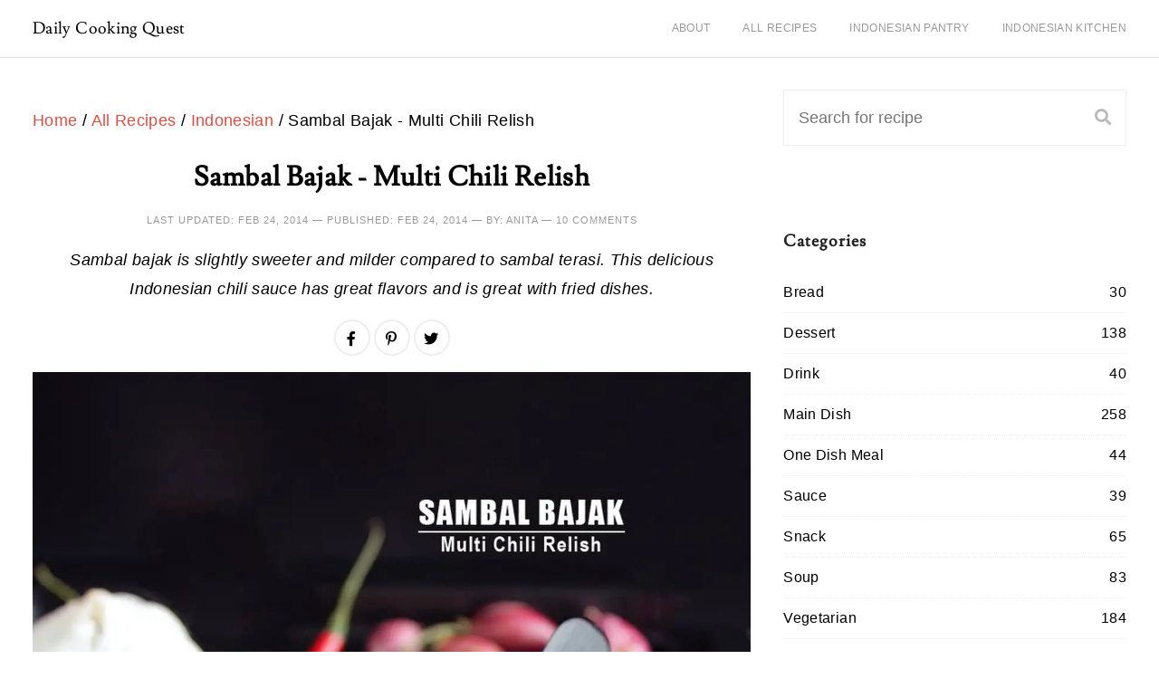

--- FILE ---
content_type: text/html
request_url: https://dailycookingquest.com/sambal-bajak-multi-chili-relish.html
body_size: 9154
content:
<!doctype html><html lang=en><head><script async src="https://www.googletagmanager.com/gtag/js?id=UA-41077067-3"></script>
<script>window.dataLayer=window.dataLayer||[];function gtag(){dataLayer.push(arguments)}gtag("js",new Date),gtag("config","UA-41077067-3")</script><meta charset=utf-8><meta name=viewport content="width=device-width,minimum-scale=1,initial-scale=1,shrink-to-fit=no"><meta name=description content="Sambal bajak is slightly sweeter and milder compared to sambal terasi. This delicious Indonesian chili sauce has great flavors and is great with fried dishes."><meta http-equiv=content-security-policy content="block-all-mixed-content"><link rel=preload href=https://dailycookingquest.com/fonts/Lusitana-Regular.ttf as=font crossorigin><link rel=preload href=https://dailycookingquest.com/fonts/Lato-Regular.ttf as=font crossorigin><link rel=preconnect href=https://stats.g.doubleclick.net><link rel=dns-prefetch href=https://stats.g.doubleclick.net><link rel=preconnect href=https://www.google.com><link rel=dns-prefetch href=https://www.google.com><link rel=preconnect href=https://www.googletagmanager.com><link rel=dns-prefetch href=https://www.googletagmanager.com><script type=text/javascript async data-noptimize=1 data-cfasync=false src=//scripts.mediavine.com/tags/daily-cooking-quest.js></script><link rel=stylesheet href=https://dailycookingquest.com/css/styles.min.df1ce2054f3d99c1e6ef4a8fb891c411341ced27bc477eadb33f664b282d3b0a.css integrity="sha256-3xziBU89mcHm70qPuJHEETQc7Se8R36tsz9mSygtOwo=">
<link rel=apple-touch-icon sizes=180x180 href=https://dailycookingquest.com/apple-touch-icon.png><link rel=icon type=image/png sizes=32x32 href=https://dailycookingquest.com/favicon-32x32.png><link rel=icon type=image/png sizes=16x16 href=https://dailycookingquest.com/favicon-16x16.png><link rel=manifest href=https://dailycookingquest.com/site.webmanifest><title>Sambal Bajak - Multi Chili Relish | Daily Cooking Quest</title><link rel=canonical href=https://dailycookingquest.com/sambal-bajak-multi-chili-relish.html><meta property="og:url" content="https://dailycookingquest.com/sambal-bajak-multi-chili-relish.html"><meta property="og:type" content="article"><meta property="og:title" content="Sambal Bajak - Multi Chili Relish"><meta property="og:description" content="Sambal bajak is slightly sweeter and milder compared to sambal terasi. This delicious Indonesian chili sauce has great flavors and is great with fried dishes."><meta name=og:image content="https://dailycookingquest.com/img/2014/02/sambal_bajak_hu3191397a8c66be1fde2cafdbbf444cbc_146814_1200x1800_resize_q75_lanczos.jpg"><meta name=twitter:card content="summary"><meta name=twitter:site content="@anita_jacobson"><meta name=twitter:title content="Sambal Bajak - Multi Chili Relish"><meta name=twitter:description content="Sambal bajak is slightly sweeter and milder compared to sambal terasi. This delicious Indonesian chili sauce has great flavors and is great with fried dishes."><meta name=twitter:image content="https://dailycookingquest.com/img/2014/02/sambal_bajak_hu3191397a8c66be1fde2cafdbbf444cbc_146814_77c5a91345d06b6d0b7892e5733c5e85.jpg"><script type=application/ld+json>{"@context":"http://schema.org","@type":"BreadcrumbList","itemListElement":[{"@type":"ListItem","item":{"@id":"https://dailycookingquest.com/","name":"Home"},"position":1},{"@type":"ListItem","item":{"@id":"https://dailycookingquest.com/recipes.html","name":"All Recipes"},"position":2},{"@type":"ListItem","item":{"@id":"https://dailycookingquest.com/cuisines/indonesian.html","name":"Indonesian"},"position":3},{"@type":"ListItem","item":{"@id":"https://dailycookingquest.com/sambal-bajak-multi-chili-relish.html","image":"https://dailycookingquest.com/img/2014/02/sambal_bajak_hu3191397a8c66be1fde2cafdbbf444cbc_146814_1200x1800_resize_q75_lanczos.jpg","name":"Sambal Bajak - Multi Chili Relish"},"position":4}]}</script><script type=application/ld+json>{"@context":"http://schema.org/","@type":"Recipe","aggregateRating":{"@type":"AggregateRating","bestRating":"5","ratingCount":7,"ratingValue":"5.0","worstRating":"1"},"author":{"@type":"Person","name":"Anita Jacobson"},"cookTime":"PT0H10M","datePublished":"2014-02-24T02:00:18Z","description":"Sambal bajak is slightly sweeter and milder compared to sambal terasi. This delicious Indonesian chili sauce has great flavors and is great with fried dishes.","image":["https://dailycookingquest.com/img/2014/02/sambal_bajak_hu3191397a8c66be1fde2cafdbbf444cbc_146814_1200x1800_resize_q75_lanczos.jpg","https://dailycookingquest.com/img/2014/02/sambal_bajak_hu3191397a8c66be1fde2cafdbbf444cbc_146814_77c5a91345d06b6d0b7892e5733c5e85.jpg","https://dailycookingquest.com/img/2014/02/sambal_bajak_hu3191397a8c66be1fde2cafdbbf444cbc_146814_4d74c8f0eb4d1252d29531d0ffc7b4d6.jpg","https://dailycookingquest.com/img/2014/02/sambal_bajak_hu3191397a8c66be1fde2cafdbbf444cbc_146814_12320b64b13bcc8d81d2df203d3944e6.jpg"],"keywords":["Vegetables"],"name":"Sambal Bajak - Multi Chili Relish","prepTime":"PT0H20M","recipeCategory":["Sauce"],"recipeCuisine":["Indonesian"],"recipeIngredient":["100 gram red cayenne pepper (Indonesian: cabe keriting merah)","20 red Thai chilies (Indonesian: cabe rawit merah) (Note 1)","10 green Thai chilies (Indonesian: cabe rawit hijau) (Note 1)","75 gram tomatoes, optional (Note 2)","100 gram shallots (Indonesian: bawang merah)","50 gram garlic (Indonesian: bawang putih)","4 candlenuts (Indonesian: kemiri), or sub with macadamia","1/2 tablespoon shrimp paste (Indonesian: terasi), toasted","6 tablespoon oil","1 teaspoon salt, or to taste","1 tablespoon coconut palm sugar (Indonesian: gula Jawa), or to taste","3 kaffir lime leaves (Indonesian: daun jeruk), thinly sliced"],"recipeInstructions":[{"@type":"HowToStep","text":"First, dry frying the chilies, tomatoes (if using), shallots, garlic, candlenuts, and toasted shrimp paste on a frying pan until aromatic. Then grind these ingredients into a smooth but slightly coarse paste in a food processor, or a mortar and pestle."},{"@type":"HowToStep","text":"Heat oil in a frying pan, add the chili paste and cook until fragrant, then add salt and coconut palm sugar and continue cooking until the sauce is thick and turns into a darker shade."},{"@type":"HowToStep","text":"Add the sliced kaffir lime leaves and stir until you can smell the citrus aroma and the leaves look wilted."},{"@type":"HowToStep","text":"Turn off heat, let cool, then store the chili relish in a glass jar. This should keep for up to 1 month in a fridge. Always return to room temperature prior to consumption."}],"recipeYield":["8","150 gram"],"review":{"@type":"Review","author":{"@type":"Person","name":"Kacey Perez"},"datePublished":"2020-02-23T14:31:45.798Z","reviewBody":"Indonesian food is something I have little knowledge about so it is always fun to read about recipes from the different regions! Thanks for sharing!","reviewRating":{"@type":"Rating","bestRating":"5","ratingValue":"5","worstRating":"1"}},"totalTime":"PT0H30M"}</script></head><body><header class="ampstart-headerbar fixed flex justify-between items-center top-0 left-0 right-0 pl3 pr2"><a href=https://dailycookingquest.com/ class="text-decoration-none inline-block ampstart-headerbar-home-link nav-brand"><div class="ampstart-headerbar-title mx-auto">Daily Cooking Quest</div></a><nav class="ampstart-headerbar-nav ampstart-nav xs-hide sm-hide md-hide"><ul class="list-reset center m0 p0 flex justify-end nowrap"><li class=ampstart-nav-item><a href=https://dailycookingquest.com/about.html>About</a></li><li class=ampstart-nav-item><a href=https://dailycookingquest.com/recipes.html>All Recipes</a></li><li class=ampstart-nav-item><a href=https://dailycookingquest.com/indonesian-pantry.html>Indonesian Pantry</a></li><li class=ampstart-nav-item><a href=https://dailycookingquest.com/indonesian-kitchen.html>Indonesian Kitchen</a></li></ul></nav></header><div class="max-width-5 mx-auto px2 py3"><div class=clearfix><div class="sm-col sm-col-12 md-col-12 lg-col-8 px2"><article class=post><p><a href=https://dailycookingquest.com/>Home</a> / <a href=https://dailycookingquest.com/recipes.html>All Recipes</a>
/ <a href=https://dailycookingquest.com/cuisines/indonesian.html>Indonesian</a>
/ Sambal Bajak - Multi Chili Relish</p><header><h1 class="center mb0">Sambal Bajak - Multi Chili Relish</h1><p class=article-meta>Last updated: <time class=article-time datetime=2014-02-24>Feb 24, 2014</time>&nbsp;&mdash;&nbsp;Published: <time class=article-time datetime=2014-02-24>Feb 24, 2014</time>&nbsp;&mdash;&nbsp;By: Anita&nbsp;&mdash;&nbsp;<a href=https://dailycookingquest.com/sambal-bajak-multi-chili-relish.html#comments>10 comments</a></p></header><blockquote>Sambal bajak is slightly sweeter and milder compared to sambal terasi. This delicious Indonesian chili sauce has great flavors and is great with fried dishes.</blockquote><div id=social-share><ul class="icons list-reset flex justify-center items-center flex-wrap m0 mb2"><li><a href="//www.facebook.com/sharer/sharer.php?u=https%3a%2f%2fdailycookingquest.com%2fsambal-bajak-multi-chili-relish.html" aria-label="Share to Facebook" target=_blank rel=noreferrer class="share-btn facebook"><i class="fab fa-facebook-f"></i></a></li><li><a href="//www.pinterest.com/pin/create/button/?url=https%3a%2f%2fdailycookingquest.com%2fsambal-bajak-multi-chili-relish.html&amp;description=Sambal%20Bajak%20-%20Multi%20Chili%20Relish" aria-label="Share to Pinterest" target=_blank rel=noreferrer class="share-btn pinterest"><i class="fab fa-pinterest-p"></i></a></li><li><a href="//twitter.com/share?url=https%3a%2f%2fdailycookingquest.com%2fsambal-bajak-multi-chili-relish.html&amp;text=Sambal%20Bajak%20-%20Multi%20Chili%20Relish&amp;via=anita_jacobson" aria-label="Share to Twitter" target=_blank rel=noreferrer class="share-btn twitter"><i class="fab fa-twitter"></i></a></li></ul></div><div id=content><figure><div class=ratio-container style=padding-bottom:150%><picture><source type=image/webp srcset="https://dailycookingquest.com/img/2014/02/sambal_bajak2_hufc2e0d8c512346dc4ba02283a4be0f6d_173632_600x900_resize_q50_h2_lanczos.webp 600w" media="(max-width: 600px)"><source type=image/webp srcset="https://dailycookingquest.com/img/2014/02/sambal_bajak2_hufc2e0d8c512346dc4ba02283a4be0f6d_173632_1200x1800_resize_q50_h2_lanczos.webp 1200w"><source type=image/jpeg srcset="https://dailycookingquest.com/img/2014/02/sambal_bajak2_hufc2e0d8c512346dc4ba02283a4be0f6d_173632_600x900_resize_q75_lanczos.jpg 600w" media="(max-width: 600px)"><source type=image/jpeg srcset="https://dailycookingquest.com/img/2014/02/sambal_bajak2_hufc2e0d8c512346dc4ba02283a4be0f6d_173632_1200x1800_resize_q75_lanczos.jpg 1200w"><img src=https://dailycookingquest.com/img/2014/02/sambal_bajak2_hufc2e0d8c512346dc4ba02283a4be0f6d_173632_1200x1800_resize_q75_lanczos.jpg alt="Sambal Bajak - Multi Chili Relish" width=1200 height=1800 class=img-fluid></picture></div><figcaption>Sambal Bajak - Multi Chili Relish</figcaption></figure><p><strong>Sambal bajak (or badjak)</strong> is an Indonesian chili sauce (sambal) from the province of Banten, which is the westernmost province of the Java island.</p><p>When you order fried chicken in an Indonesian restaurant, such as <a href=https://dailycookingquest.com/ayam-ungkep.html>ayam ungkep</a> or <a href=ayam-goreng-kremes-fried-chicken-with-crispy-spiced-flakes.html>ayam goreng kremes</a>, they are almost always served with a side of sambal bajak.</p><p>Sambal bajak is one of Indonesian chili sauce that is so popular you can find them sold wildly in bottled jars across the country. I have even spotted sambal bajak in many Asian markets in the US.</p><p>Of course, fresh sambal is always better than the bottled version. So if you are a true sambal lover, you may want to give my sambal bajak recipe a try.</p><h2 id=what-are-the-ingredients-in-sambal-bajak>What are the ingredients in sambal bajak?</h2><p>As always, each family will probably have their own interpretation of how to make a specific kind of <strong>sambal</strong>, and you will probably end up with hundreds of variations to make something as crazily common as <strong>sambal bajak</strong>.</p><p>For me, <strong>a proper sambal bajak</strong> should be made with <strong>multiple chilies (red Thai chilies, green Thai chilies, and red cayenne peppers)</strong>, blended together with <strong>salt, coconut palm sugar, toasted shrimp paste, shallot, garlic, candlenuts, and kaffir lime leaves</strong>.</p><p>If you prefer <strong>milder sambal</strong>, feel free to add some <strong>tomatoes</strong> or <strong>tamarind</strong> to your sambal. For this particular recipe, you can add up to 75 gram of tomatoes, or about 4 tablespoons of tamarind juice (1 tablespoon tamarind paste + 3 tablespoon water).</p><figure><div class=ratio-container style=padding-bottom:150%><picture><source type=image/webp data-srcset="https://dailycookingquest.com/img/2014/02/sambal_bajak_hu3191397a8c66be1fde2cafdbbf444cbc_146814_600x900_resize_q50_h2_lanczos.webp 600w" media="(max-width: 600px)"><source type=image/webp data-srcset="https://dailycookingquest.com/img/2014/02/sambal_bajak_hu3191397a8c66be1fde2cafdbbf444cbc_146814_1200x1800_resize_q50_h2_lanczos.webp 1200w"><source type=image/jpeg data-srcset="https://dailycookingquest.com/img/2014/02/sambal_bajak_hu3191397a8c66be1fde2cafdbbf444cbc_146814_600x900_resize_q75_lanczos.jpg 600w" media="(max-width: 600px)"><source type=image/jpeg data-srcset="https://dailycookingquest.com/img/2014/02/sambal_bajak_hu3191397a8c66be1fde2cafdbbf444cbc_146814_1200x1800_resize_q75_lanczos.jpg 1200w"><img data-src=https://dailycookingquest.com/img/2014/02/sambal_bajak_hu3191397a8c66be1fde2cafdbbf444cbc_146814_1200x1800_resize_q75_lanczos.jpg alt="Sambal Bajak - Multi Chili Relish" width=1200 height=1800 data-expand=1500 class="lazyload img-fluid"></picture></div><figcaption>Sambal Bajak - Multi Chili Relish</figcaption></figure><h2 id=how-to-cook-sambal-bajak>How to cook sambal bajak?</h2><p>First, dry frying the chilies, tomatoes (if using), shallots, garlic, candlenuts, and toasted shrimp paste on a frying pan until aromatic. Then grind these ingredients into a smooth but slightly coarse paste in a food processor, or a mortar and pestle.</p><p>Heat oil in a frying pan, add the chili paste and cook until fragrant, then add salt and coconut palm sugar and continue cooking until the sauce is thick and turns into a darker shade.</p><p>Add the sliced kaffir lime leaves and stir until you can smell the citrus aroma and the leaves look wilted.</p><p>Turn off heat, let cool, then store the chili relish in a glass jar. This should keep for up to 1 month in a fridge. Always return to room temperature prior to consumption.</p><h2 id=what-is-the-difference-between-sambal-bajak-and-sambal-terasi>What is the difference between sambal bajak and sambal terasi?</h2><p>At a glance, sambal bajak and <a href=https://dailycookingquest.com/sambal-terasi-matang-cooked-shrimp-paste-chili-sauce.html>sambal terasi</a> look almost identical. But when you compare them closely side-by-side, sambal bajak almost always has a darker red color.</p><p>A quick taste test will also tell you that sambal bajak is generally milder and also sweeter compared to sambal terasi, making this a more friendly sambal for people with low tolerance to the spicy kick of chilies.</p></div><section id=recipe-card-container class="recipe-card border p2 my2"><h2 class=m0>Sambal Bajak - Multi Chili Relish</h2><p class=m0><i class="fas fa-star"></i><i class="fas fa-star"></i><i class="fas fa-star"></i><i class="fas fa-star"></i><i class="fas fa-star"></i>
<span class=meta>5.0 from 7 reviews</span></p><p class="meta my1">Author: <a href=https://dailycookingquest.com/about.html>Anita Jacobson</a></p><p class="meta m0">Categories:&nbsp;<a class=article-category-link href=https://dailycookingquest.com/categories/sauce.html>Sauce</a></p><p class="meta m0">Cuisines:&nbsp;<a class=article-category-link href=https://dailycookingquest.com/cuisines/indonesian.html>Indonesian</a></p><p class="meta m0">Ingredients:&nbsp;<a class=article-category-link href=https://dailycookingquest.com/ingredients/vegetables.html>Vegetables</a></p><p class="meta mb0">Prep Time: 20 mins</p><p class="meta m0">Cook Time: 10 mins</p><p class="meta m0">Total Time: 30 mins</p><p class="meta mb0">Serves:
150 gram</p><p class=meta><a href=https://dailycookingquest.com/card/sambal-bajak-multi-chili-relish.html class=button target=_blank>Print Recipe</a></p><h3>Ingredients</h3><ul class=ingredients><li class=ingredient>100 gram red cayenne pepper (Indonesian: cabe keriting merah)</li><li class=ingredient>20 red Thai chilies (Indonesian: cabe rawit merah) (Note 1)</li><li class=ingredient>10 green Thai chilies (Indonesian: cabe rawit hijau) (Note 1)</li><li class=ingredient>75 gram tomatoes, optional (Note 2)</li><li class=ingredient>100 gram shallots (Indonesian: bawang merah)</li><li class=ingredient>50 gram garlic (Indonesian: bawang putih)</li><li class=ingredient>4 <a href=https://amzn.to/2zZZham rel=nofollow>candlenuts (Indonesian: kemiri)</a>, or sub with macadamia</li><li class=ingredient>1/2 tablespoon <a href=https://amzn.to/313nUPC rel=nofollow>shrimp paste (Indonesian: terasi)</a>, toasted</li><li class=ingredient>6 tablespoon oil</li><li class=ingredient>1 teaspoon salt, or to taste</li><li class=ingredient>1 tablespoon <a href=https://amzn.to/2PSZuHg rel=nofollow>coconut palm sugar (Indonesian: gula Jawa)</a>, or to taste</li><li class=ingredient>3 <a href=https://amzn.to/2A3oYXC rel=nofollow>kaffir lime leaves (Indonesian: daun jeruk)</a>, thinly sliced</li></ul><h3>Instructions</h3><ol><li>First, dry frying the chilies, tomatoes (if using), shallots, garlic, candlenuts, and toasted shrimp paste on a frying pan until aromatic. Then grind these ingredients into a smooth but slightly coarse paste in a food processor, or a mortar and pestle.</li><li>Heat oil in a frying pan, add the chili paste and cook until fragrant, then add salt and coconut palm sugar and continue cooking until the sauce is thick and turns into a darker shade.</li><li>Add the sliced kaffir lime leaves and stir until you can smell the citrus aroma and the leaves look wilted.</li><li>Turn off heat, let cool, then store the chili relish in a glass jar. This should keep for up to 1 month in a fridge. Always return to room temperature prior to consumption.</li></ol><h3>Notes</h3><ul class=notes><li>(1) I usually remove the seeds from Thai chilies to reduce the spiciness level. You are free to keep the seeds for super spicy sambal.</li><li>(2) If you prefer tamarind instead of tomatoes, prepare 4 tablespoons of tamarind juice from 1 tablespoon of tamarind + 3 tablespoons of water. Add this on step 2 along with salt and coconut palm sugar.</li></ul></section></article><div class="flex flex-wrap mxn2 mt3"><div class="col-12 sm-col-6 md-col-6 lg-col-6 px2"><a href=https://dailycookingquest.com/indonesian-pantry.html class="block mb2"><div class=ratio-container style=padding-bottom:36%><img data-src=https://dailycookingquest.com/img/main/indonesian-pantry.jpg alt="Indonesian Pantry" title="Indonesian Pantry" width=500 height=180 class="lazyload img-fluid"></div></a></div><div class="col-12 sm-col-6 md-col-6 lg-col-6 px2"><a href=https://dailycookingquest.com/indonesian-kitchen.html class="block mb2"><div class=ratio-container style=padding-bottom:36%><img data-src=https://dailycookingquest.com/img/main/indonesian-kitchen.jpg alt="Indonesian Kitchen" title="Indonesian Kitchen" width=500 height=180 class="lazyload img-fluid"></div></a></div></div><section class=related><h2 class=mb2>Related recipes</h2><div class="flex flex-wrap mxn1"><div class="col-6 sm-col-3 md-col-3 lg-col-3 px1"><a href=https://dailycookingquest.com/bawang-goreng-microwave-fried-shallot.html aria-label="Bawang Goreng Microwave - Microwave Fried Shallots"><div class=ratio-container style=padding-bottom:150%><picture><source type=image/webp data-srcset=https://dailycookingquest.com/img/2021/02/bawang-goreng-microwave-fried-shallots-4_hu37c37816dd9d59b8005062856c7c9811_1244498_300x450_resize_q50_h2_lanczos.webp><source type=image/jpeg data-srcset=https://dailycookingquest.com/img/2021/02/bawang-goreng-microwave-fried-shallots-4_hu37c37816dd9d59b8005062856c7c9811_1244498_300x450_resize_q75_lanczos.jpg><img data-src=https://dailycookingquest.com/img/2021/02/bawang-goreng-microwave-fried-shallots-4_hu37c37816dd9d59b8005062856c7c9811_1244498_300x450_resize_q75_lanczos.jpg alt="Bawang Goreng Microwave - Microwave Fried Shallots" width=300 height=450 class="lazyload img-fluid"></picture></div></a><h3 class=small-title><a href=https://dailycookingquest.com/bawang-goreng-microwave-fried-shallot.html>Bawang Goreng Microwave - Microwave Fried Shallots</a></h3></div><div class="col-6 sm-col-3 md-col-3 lg-col-3 px1"><a href=https://dailycookingquest.com/sambal-tomat-kecap-indonesian-tomato-chili-relish.html aria-label="Sambal Tomat Kecap - Indonesian Tomato Chili Relish"><div class=ratio-container style=padding-bottom:150%><picture><source type=image/webp data-srcset=https://dailycookingquest.com/img/2017/08/sambal-tomat-kecap-1_hu0911f7f90a0117d11d72a40cc85fba1a_248678_300x450_resize_q50_h2_lanczos.webp><source type=image/jpeg data-srcset=https://dailycookingquest.com/img/2017/08/sambal-tomat-kecap-1_hu0911f7f90a0117d11d72a40cc85fba1a_248678_300x450_resize_q75_lanczos.jpg><img data-src=https://dailycookingquest.com/img/2017/08/sambal-tomat-kecap-1_hu0911f7f90a0117d11d72a40cc85fba1a_248678_300x450_resize_q75_lanczos.jpg alt="Sambal Tomat Kecap - Indonesian Tomato Chili Relish" width=300 height=450 class="lazyload img-fluid"></picture></div></a><h3 class=small-title><a href=https://dailycookingquest.com/sambal-tomat-kecap-indonesian-tomato-chili-relish.html>Sambal Tomat Kecap - Indonesian Tomato Chili Relish</a></h3></div><div class="col-6 sm-col-3 md-col-3 lg-col-3 px1"><a href=https://dailycookingquest.com/sambal-lampung-lampung-chili-sauce.html aria-label="Sambal Lampung - Lampung Chili Sauce"><div class=ratio-container style=padding-bottom:150%><picture><source type=image/webp data-srcset=https://dailycookingquest.com/img/2017/03/sambal_lampung-4_hu3038ca0315bed21ed0f468e4d85915d7_155214_300x450_resize_q50_h2_lanczos.webp><source type=image/jpeg data-srcset=https://dailycookingquest.com/img/2017/03/sambal_lampung-4_hu3038ca0315bed21ed0f468e4d85915d7_155214_300x450_resize_q75_lanczos.jpg><img data-src=https://dailycookingquest.com/img/2017/03/sambal_lampung-4_hu3038ca0315bed21ed0f468e4d85915d7_155214_300x450_resize_q75_lanczos.jpg alt="Sambal Lampung - Lampung Chili Sauce" width=300 height=450 class="lazyload img-fluid"></picture></div></a><h3 class=small-title><a href=https://dailycookingquest.com/sambal-lampung-lampung-chili-sauce.html>Sambal Lampung - Lampung Chili Sauce</a></h3></div><div class="col-6 sm-col-3 md-col-3 lg-col-3 px1"><a href=https://dailycookingquest.com/sambal-berambang-asem-dan-bola-bayam-chili-and-tamarind-sambal-with-spinach-balls.html aria-label="Sambal Berambang Asem dan Bola Bayam - Chili and Tamarind Sambal with Spinach Balls"><div class=ratio-container style=padding-bottom:150%><picture><source type=image/webp data-srcset=https://dailycookingquest.com/img/2015/04/sambal_berambang_asem_huf8bcfc72b67ea8ed6835c39925376794_242366_300x450_resize_q50_h2_lanczos.webp><source type=image/jpeg data-srcset=https://dailycookingquest.com/img/2015/04/sambal_berambang_asem_huf8bcfc72b67ea8ed6835c39925376794_242366_300x450_resize_q75_lanczos.jpg><img data-src=https://dailycookingquest.com/img/2015/04/sambal_berambang_asem_huf8bcfc72b67ea8ed6835c39925376794_242366_300x450_resize_q75_lanczos.jpg alt="Sambal Berambang Asem dan Bola Bayam - Chili and Tamarind Sambal with Spinach Balls" width=300 height=450 class="lazyload img-fluid"></picture></div></a><h3 class=small-title><a href=https://dailycookingquest.com/sambal-berambang-asem-dan-bola-bayam-chili-and-tamarind-sambal-with-spinach-balls.html>Sambal Berambang Asem dan Bola Bayam - Chili and Tamarind Sambal with Spinach Balls</a></h3></div></div></section><section id=comments class=comments><h2 class=mb2>Comments</h2><ul class=list-reset><li id=comment-65576><div><div class=clearfix><header class=comment-header><p class=mb-0><img width=48 height=48 data-src="https://www.gravatar.com/avatar/e25dd13d258a19ff2014b7ed98364876?s=48&d=identicon&r=g" alt=Jehan class="lazyload img-fluid left circle mr2">
<span>Jehan</span>
<span>says:</span></p><p><time datetime=2015-08-30>August 30, 2015</time></p></header><div class=comment-content><p>Thank you for sharing this amazing recipe</p><p><i class="fas fa-star"></i><i class="fas fa-star"></i><i class="fas fa-star"></i><i class="fas fa-star"></i><i class="fas fa-star"></i></p></div></div><div class=comment-reply><button id=reply-link-65576 class=reply-link data-id=65576>Reply</button><div id=comment-form-65576></div></div></div><ul class=children><li id=comment-65634><div><div class=clearfix><header class=comment-header><p class=mb-0><img width=48 height=48 data-src="https://www.gravatar.com/avatar/d0cb41c46c483145cfdf72aa7f868996?s=48&d=identicon&r=g" alt=Anita class="lazyload img-fluid left circle mr2">
<span><a href=https://dailycookingquest.com rel="external nofollow">Anita</a></span>
<span>says:</span></p><p><time datetime=2015-08-31>August 31, 2015</time></p></header><div class=comment-content><p>You are welcome Jehan.</p></div></div><div class=comment-reply><button id=reply-link-65634 class=reply-link data-id=65634>Reply</button><div id=comment-form-65634></div></div></div></li></ul></li><li id=comment-0ff3f240-152c-4f29-a5ec-8f338f9e3b0d><div><div class=clearfix><header class=comment-header><p class=mb-0><img width=48 height=48 data-src="https://www.gravatar.com/avatar/f02cd37ad5080ab3a6007b6c8213f860?s=48&d=identicon&r=g" alt="Sadia Malik" class="lazyload img-fluid left circle mr2">
<span><a href=https://limitlessallergies.blogspot.com rel="external nofollow">Sadia Malik</a></span>
<span>says:</span></p><p><time datetime=2020-02-23>February 23, 2020</time></p></header><div class=comment-content><p>I love any thing spicy and especially sambal. Will try this recipe for sure.</p><p><i class="fas fa-star"></i><i class="fas fa-star"></i><i class="fas fa-star"></i><i class="fas fa-star"></i><i class="fas fa-star"></i></p></div></div><div class=comment-reply><button id=reply-link-0ff3f240-152c-4f29-a5ec-8f338f9e3b0d class=reply-link data-id=0ff3f240-152c-4f29-a5ec-8f338f9e3b0d>Reply</button><div id=comment-form-0ff3f240-152c-4f29-a5ec-8f338f9e3b0d></div></div></div></li><li id=comment-34b70e7d-d5ee-4311-adef-c9e87a5e82a7><div><div class=clearfix><header class=comment-header><p class=mb-0><img width=48 height=48 data-src="https://www.gravatar.com/avatar/bb8afdaad9695f62327e96502985960d?s=48&d=identicon&r=g" alt=Dannii class="lazyload img-fluid left circle mr2">
<span>Dannii</span>
<span>says:</span></p><p><time datetime=2020-02-23>February 23, 2020</time></p></header><div class=comment-content><p>I love things like this that have so many uses. YUM!</p><p><i class="fas fa-star"></i><i class="fas fa-star"></i><i class="fas fa-star"></i><i class="fas fa-star"></i><i class="fas fa-star"></i></p></div></div><div class=comment-reply><button id=reply-link-34b70e7d-d5ee-4311-adef-c9e87a5e82a7 class=reply-link data-id=34b70e7d-d5ee-4311-adef-c9e87a5e82a7>Reply</button><div id=comment-form-34b70e7d-d5ee-4311-adef-c9e87a5e82a7></div></div></div></li><li id=comment-ab23c3e3-088e-4821-97c0-cf0ad0f02ffd><div><div class=clearfix><header class=comment-header><p class=mb-0><img width=48 height=48 data-src="https://www.gravatar.com/avatar/798a7458fea8fbc59cc96f8f9afae608?s=48&d=identicon&r=g" alt=Caroline class="lazyload img-fluid left circle mr2">
<span><a href=https://www.carolinescooking.com rel="external nofollow">Caroline</a></span>
<span>says:</span></p><p><time datetime=2020-02-23>February 23, 2020</time></p></header><div class=comment-content><p>This sounds like a great way to add some spice and punchy flavor to dishes - it has such a great color as well. Can't wait to try!</p><p><i class="fas fa-star"></i><i class="fas fa-star"></i><i class="fas fa-star"></i><i class="fas fa-star"></i><i class="fas fa-star"></i></p></div></div><div class=comment-reply><button id=reply-link-ab23c3e3-088e-4821-97c0-cf0ad0f02ffd class=reply-link data-id=ab23c3e3-088e-4821-97c0-cf0ad0f02ffd>Reply</button><div id=comment-form-ab23c3e3-088e-4821-97c0-cf0ad0f02ffd></div></div></div></li><li id=comment-49f4332c-081d-441e-8ced-2d4bed1c7918><div><div class=clearfix><header class=comment-header><p class=mb-0><img width=48 height=48 data-src="https://www.gravatar.com/avatar/cdd0b98e5b6a5bbdcf06dd5104851abb?s=48&d=identicon&r=g" alt="Angela Allison" class="lazyload img-fluid left circle mr2">
<span><a href=https://thisdelicioushouse.com rel="external nofollow">Angela Allison</a></span>
<span>says:</span></p><p><time datetime=2020-02-23>February 23, 2020</time></p></header><div class=comment-content><p>I can't wait to put this on everything!! Great recipe, thanks so much for sharing :)</p><p><i class="fas fa-star"></i><i class="fas fa-star"></i><i class="fas fa-star"></i><i class="fas fa-star"></i><i class="fas fa-star"></i></p></div></div><div class=comment-reply><button id=reply-link-49f4332c-081d-441e-8ced-2d4bed1c7918 class=reply-link data-id=49f4332c-081d-441e-8ced-2d4bed1c7918>Reply</button><div id=comment-form-49f4332c-081d-441e-8ced-2d4bed1c7918></div></div></div></li><li id=comment-ccb352d8-5f56-4063-bc7e-dd5620e1a83b><div><div class=clearfix><header class=comment-header><p class=mb-0><img width=48 height=48 data-src="https://www.gravatar.com/avatar/dba1812bbe484494fea43c2bf1dcd3fb?s=48&d=identicon&r=g" alt="Kacey Perez" class="lazyload img-fluid left circle mr2">
<span><a href=https://www.thehouseofperezblog.com rel="external nofollow">Kacey Perez</a></span>
<span>says:</span></p><p><time datetime=2020-02-23>February 23, 2020</time></p></header><div class=comment-content><p>Indonesian food is something I have little knowledge about so it is always fun to read about recipes from the different regions! Thanks for sharing!</p><p><i class="fas fa-star"></i><i class="fas fa-star"></i><i class="fas fa-star"></i><i class="fas fa-star"></i><i class="fas fa-star"></i></p></div></div><div class=comment-reply><button id=reply-link-ccb352d8-5f56-4063-bc7e-dd5620e1a83b class=reply-link data-id=ccb352d8-5f56-4063-bc7e-dd5620e1a83b>Reply</button><div id=comment-form-ccb352d8-5f56-4063-bc7e-dd5620e1a83b></div></div></div></li><li id=comment-51c1ae34-adff-4c95-9ebf-e4d7172a7421><div><div class=clearfix><header class=comment-header><p class=mb-0><img width=48 height=48 data-src="https://www.gravatar.com/avatar/83956f7084ecc5450d83ca767272e54f?s=48&d=identicon&r=g" alt=Grace class="lazyload img-fluid left circle mr2">
<span>Grace</span>
<span>says:</span></p><p><time datetime=2020-06-05>June 5, 2020</time></p></header><div class=comment-content><p>Hello! I wanted to make this sambal to go with the inche kabin.. I might not be able to find the fresh version of red cayenne pepper.. can I use anything else to replace?
Thanks!</p></div></div><div class=comment-reply><button id=reply-link-51c1ae34-adff-4c95-9ebf-e4d7172a7421 class=reply-link data-id=51c1ae34-adff-4c95-9ebf-e4d7172a7421>Reply</button><div id=comment-form-51c1ae34-adff-4c95-9ebf-e4d7172a7421></div></div></div><ul class=children><li id=comment-99b9848e-a23b-4173-b208-ff26eb7f72e6><div><div class=clearfix><header class=comment-header><p class=mb-0><img width=48 height=48 data-src="https://www.gravatar.com/avatar/d0cb41c46c483145cfdf72aa7f868996?s=48&d=identicon&r=g" alt=Anita class="lazyload img-fluid left circle mr2">
<span><a href=https://dailycookingquest.com rel="external nofollow">Anita</a></span>
<span>says:</span></p><p><time datetime=2020-06-05>June 5, 2020</time></p></header><div class=comment-content><p>Hi Grace, you can try the same amount of fresh red Fresno chilies to replace cayenne chilies. You can also try using Chinese dried red chilies, but please soak them in hot water to soften and rehydrate before using.</p></div></div><div class=comment-reply><button id=reply-link-99b9848e-a23b-4173-b208-ff26eb7f72e6 class=reply-link data-id=99b9848e-a23b-4173-b208-ff26eb7f72e6>Reply</button><div id=comment-form-99b9848e-a23b-4173-b208-ff26eb7f72e6></div></div></div><ul class=children><li id=comment-6ac2091f-66bb-4989-8f33-c8c47101f932><div><div class=clearfix><header class=comment-header><p class=mb-0><img width=48 height=48 data-src="https://www.gravatar.com/avatar/83956f7084ecc5450d83ca767272e54f?s=48&d=identicon&r=g" alt=Grace class="lazyload img-fluid left circle mr2">
<span>Grace</span>
<span>says:</span></p><p><time datetime=2020-06-11>June 11, 2020</time></p></header><div class=comment-content><p>Thank you for the suggestion! I used the dried chilies to make this sambal bajak and it turns out awesome. I did cut down to 15 red chili padi even though I have high tolerance level of spiciness. My parents and I love it but not sure if my best friends can take this level of spiciness. I can't wait to eat this with inche kabin!
Thank you for sharing this recipe!</p><p><i class="fas fa-star"></i><i class="fas fa-star"></i><i class="fas fa-star"></i><i class="fas fa-star"></i><i class="fas fa-star"></i></p></div></div><div class=comment-reply><button id=reply-link-6ac2091f-66bb-4989-8f33-c8c47101f932 class=reply-link data-id=6ac2091f-66bb-4989-8f33-c8c47101f932>Reply</button><div id=comment-form-6ac2091f-66bb-4989-8f33-c8c47101f932></div></div></div></li></ul></li></ul></li></ul><div id=comment-form-div><h3 class=h2>Leave a comment</h3><form id=comment-form class=comment-form><p class=my2>Your email address will not be published. Required fields are marked *</p><div class=form-group><label for=body>Comment</label>
<textarea id=body name=body placeholder="Please leave your comment here!" class=form-control rows=5></textarea></div><div class=form-group><p class=d-inline-block>Rate this recipe:</p><div class="form-check form-check-inline"><input id=rating1 name=rating type=radio value=1 class=form-check-input>
<label for=rating1 class=form-check-label>1</label></div><div class="form-check form-check-inline"><input id=rating2 name=rating type=radio value=2 class=form-check-input>
<label for=rating2 class=form-check-label>2</label></div><div class="form-check form-check-inline"><input id=rating3 name=rating type=radio value=3 class=form-check-input>
<label for=rating3 class=form-check-label>3</label></div><div class="form-check form-check-inline"><input id=rating4 name=rating type=radio value=4 class=form-check-input>
<label for=rating4 class=form-check-label>4</label></div><div class="form-check form-check-inline"><input id=rating5 name=rating type=radio value=5 class=form-check-input>
<label for=rating5 class=form-check-label>5</label></div></div><div class=form-group><label for=name>Name *</label>
<input id=name name=name type=text placeholder="Jane Doe" class=form-control required></div><div class=form-group><label for=email>Email *</label>
<input id=email name=email type=email placeholder=jane@yoursite.com class=form-control required></div><div class=form-group><label for=url>Website</label>
<input id=url name=url type=url placeholder=http://yoursite.com class=form-control></div><div class=form-group hidden><div class="form-check form-check-inline"><input id=website1 name=website type=radio value=1 class=form-check-input>
<label for=website1 class=form-check-label>1</label></div><div class="form-check form-check-inline"><input id=website2 name=website type=radio value=2 class=form-check-input>
<label for=website2 class=form-check-label>2</label></div><div class="form-check form-check-inline"><input id=website3 name=website type=radio value=3 class=form-check-input>
<label for=website3 class=form-check-label>3</label></div><div class="form-check form-check-inline"><input id=website4 name=website type=radio value=4 class=form-check-input>
<label for=website4 class=form-check-label>4</label></div><div class="form-check form-check-inline"><input id=website5 name=website type=radio value=5 class=form-check-input>
<label for=website5 class=form-check-label>5</label></div></div><input id=site name=site type=hidden value="Daily Cooking Quest">
<input id=post name=post type=hidden value="Sambal Bajak - Multi Chili Relish">
<input id=parent name=parent type=hidden value=0>
<button id=submit name=submit type=submit class=submit>Post Comment</button><div id=submit-success class="alert alert-success" hidden>Thank you! Your comment is awaiting moderation.</div><div id=submit-error class="alert alert-warning" hidden>Something went wrong...</div></form></div></section></div><div class="sm-col sm-col-12 md-col-12 lg-col-4 px2"><div class=side-bar><form method=get class=search-form action=//google.com/search target=_top><input type=text name=q placeholder="Search for recipe" aria-label=Search>
<input type=hidden name=as_sitesearch value=https://dailycookingquest.com>
<button type=submit class=btn aria-label=Search><i class="fas fa-search"></i></button></form><section id=categories><h3 class=title>Categories</h3><ul class=list-reset><li><a href=https://dailycookingquest.com/categories/bread.html>Bread</a><span class=right>30</span></li><li><a href=https://dailycookingquest.com/categories/dessert.html>Dessert</a><span class=right>138</span></li><li><a href=https://dailycookingquest.com/categories/drink.html>Drink</a><span class=right>40</span></li><li><a href=https://dailycookingquest.com/categories/main-dish.html>Main Dish</a><span class=right>258</span></li><li><a href=https://dailycookingquest.com/categories/one-dish-meal.html>One Dish Meal</a><span class=right>44</span></li><li><a href=https://dailycookingquest.com/categories/sauce.html>Sauce</a><span class=right>39</span></li><li><a href=https://dailycookingquest.com/categories/snack.html>Snack</a><span class=right>65</span></li><li><a href=https://dailycookingquest.com/categories/soup.html>Soup</a><span class=right>83</span></li><li><a href=https://dailycookingquest.com/categories/vegetarian.html>Vegetarian</a><span class=right>184</span></li></ul></section><section id=cuisines><h3 class=title>Cuisines</h3><ul class=list-reset><li><a href=https://dailycookingquest.com/cuisines/chinese.html>Chinese</a><span class=right>249</span></li><li><a href=https://dailycookingquest.com/cuisines/indonesian.html>Indonesian</a><span class=right>353</span></li><li><a href=https://dailycookingquest.com/cuisines/japanese.html>Japanese</a><span class=right>128</span></li><li><a href=https://dailycookingquest.com/cuisines/korean.html>Korean</a><span class=right>16</span></li><li><a href=https://dailycookingquest.com/cuisines/malaysian.html>Malaysian</a><span class=right>20</span></li><li><a href=https://dailycookingquest.com/cuisines/thai.html>Thai</a><span class=right>20</span></li></ul></section><section id=ingredients><h3 class=title>Ingredients</h3><ul class=list-reset><li><a href=https://dailycookingquest.com/ingredients/beef.html>Beef</a><span class=right>57</span></li><li><a href=https://dailycookingquest.com/ingredients/chicken.html>Chicken</a><span class=right>175</span></li><li><a href=https://dailycookingquest.com/ingredients/egg.html>Egg</a><span class=right>74</span></li><li><a href=https://dailycookingquest.com/ingredients/noodles.html>Noodles</a><span class=right>15</span></li><li><a href=https://dailycookingquest.com/ingredients/pork.html>Pork</a><span class=right>71</span></li><li><a href=https://dailycookingquest.com/ingredients/rice.html>Rice</a><span class=right>45</span></li><li><a href=https://dailycookingquest.com/ingredients/seafood.html>Seafood</a><span class=right>79</span></li><li><a href=https://dailycookingquest.com/ingredients/tofu.html>Tofu</a><span class=right>81</span></li><li><a href=https://dailycookingquest.com/ingredients/vegetables.html>Vegetables</a><span class=right>240</span></li></ul></section></div></div></div></div><footer class="ampstart-footer page-footer"><div class=featured-in><div class="max-width-5 mx-auto px2 py3"><h3 class="center h6">AS FEATURED IN</h3><div class=clearfix><div class="flex flex-wrap items-center justify-center"><div class=logo><img data-src=https://dailycookingquest.com/img/main/buzzfeed-logo.png alt="BuzzFeed Logo" title="BuzzFeed Logo" width=64 height=11 class="lazyload img-fluid mb2"></div><div class=logo><img data-src=https://dailycookingquest.com/img/main/huffpost-logo.png alt="HuffPost Logo" title="HuffPost Logo" width=96 height=11 class="lazyload img-fluid mb2"></div><div class=logo><img data-src=https://dailycookingquest.com/img/main/britco-logo.png alt="brit+co Logo" title="brit+co Logo" width=69 height=10 class="lazyload img-fluid mb2"></div><div class=logo><img data-src=https://dailycookingquest.com/img/main/thekitchn-logo.png alt="the kitchn Logo" title="the kitchn Logo" width=74 height=12 class="lazyload img-fluid mb2"></div><div class=logo><img data-src=https://dailycookingquest.com/img/main/flipboard-logo.png alt="Flipboard Logo" title="Flipboard Logo" width=85 height=16 class="lazyload img-fluid mb2"></div><div class=logo><img data-src=https://dailycookingquest.com/img/main/boston-magazine-logo.png alt="Boston Magazine Logo" title="Boston Magazine Logo" width=69 height=16 class="lazyload img-fluid mb2"></div><div class=logo><img data-src=https://dailycookingquest.com/img/main/yummly-logo.png alt="Yummly Logo" title="Yummly Logo" width=50 height=18 class="lazyload img-fluid mb2"></div><div class=logo><img data-src=https://dailycookingquest.com/img/main/myfitnesspal-logo.png alt="myfitnesspal Logo" title="myfitnesspal Logo" width=99 height=12 class="lazyload img-fluid mb2"></div><div class=logo><img data-src=https://dailycookingquest.com/img/main/foodgawker-logo.png alt="foodgawker Logo" title="foodgawker Logo" width=76 height=19 class="lazyload img-fluid mb2"></div></div></div></div></div><div class="max-width-5 mx-auto px2 pt3"><div class=clearfix><div class="sm-col sm-col-4 md-col-4 lg-col-4 px2"><h3 class=title><img data-src=https://dailycookingquest.com/img/main/anita.jpg alt="Anita Jacobson - Daily Cooking Quest" title="Anita Jacobson - Daily Cooking Quest" width=80 height=80 class="lazyload img-fluid avatar circle mr2 mb2">
Hi, I am Anita!</h3><p class=mb3>I am a Chinese Indonesian currently living in Minnesota with my husband. Have fun exploring my 700+ authentic and easy Indonesian and Chinese recipes. Read <a href=https://dailycookingquest.com/about.html>about Daily Cooking Quest <i class="fas fa-arrow-right"></i></a></p></div><div class="sm-col sm-col-4 md-col-4 lg-col-4 px2"><ul class="list-reset footer-list center mb3"><li><a href=https://dailycookingquest.com/about.html>About</a></li><li><a href=https://dailycookingquest.com/recipes.html>All Recipes</a></li><li><a href=https://dailycookingquest.com/indonesian-pantry.html>Indonesian Pantry</a></li><li><a href=https://dailycookingquest.com/indonesian-kitchen.html>Indonesian Kitchen</a></li></ul></div><div class="sm-col sm-col-4 md-col-4 lg-col-4 px2"><section class="border center p2 subscribe"><h3 class=title>Free Recipe E-Books!</h3><p>Join our mailing list to receive TWO free cookbooks and updates on the latest recipes.</p><img data-src=https://dailycookingquest.com/img/main/dcq-mailing-list.jpg alt="Cookbook Covers" title="Cookbook Covers" width=400 height=300 class="lazyload img-fluid mt1"><p class="mt3 mb2"><a href=https://mailchi.mp/b007c057a721/dailycookingquest target=_blank rel=noreferrer class="button subscribe">Subscribe</a></p></section></div></div><div class="social-media center mt3"><a href=https://facebook.com/dailycookingquest target=_blank rel=noreferrer title=Facebook><i class="fab fa-facebook-f"></i></a>
<a href=https://pinterest.com/dcqanita target=_blank rel=noreferrer title=Pinterest><i class="fab fa-pinterest-p"></i></a>
<a href=https://instagram.com/dailycookingquest target=_blank rel=noreferrer title=Instagram><i class="fab fa-instagram"></i></a>
<a href=https://twitter.com/anita_jacobson target=_blank rel=noreferrer title=Twitter><i class="fab fa-twitter"></i></a>
<a href=mailto:anita@dailycookingquest.com title=Email><i class="far fa-envelope"></i></a>
<a href=https://dailycookingquest.com/index.xml target=_blank rel=noreferrer title=RSS><i class="fas fa-rss"></i></a></div><p class="copy center">Copyright &copy;2026 Daily Cooking Quest</p><p class="center footer-nav"><a href=https://dailycookingquest.com/about.html class=text-decoration-none>about</a>
<a href=https://dailycookingquest.com/privacy.html class=text-decoration-none>privacy policy</a></p></div></footer><script src=https://dailycookingquest.com/js/lazysizes.min.3d9120fa621da6d613c1698b7014ec6bdf4620366e8f2b7b547059f4b6f6272b.js integrity="sha256-PZEg+mIdptYTwWmLcBTsa99GIDZujyt7VHBZ9Lb2Jys=" async></script><script src=https://dailycookingquest.com/js/custom.min.c26fa68c5d3aac5b2a989ef1ba6793abacbc105565b7b92e2c2603869dfa0b92.js integrity="sha256-wm+mjF06rFsqmJ7xumeTq6y8EFVlt7kuLCYDhp36C5I="></script><script id=mcjs>!function(e,t,n,s,o){s=e.createElement(t),o=e.getElementsByTagName(t)[0],s.async=1,s.src=n,o.parentNode.insertBefore(s,o)}(document,"script","https://chimpstatic.com/mcjs-connected/js/users/26b4301687ea0a989e57063dd/2f74fc412422d734daf20fe44.js")</script></body></html>

--- FILE ---
content_type: text/css
request_url: https://dailycookingquest.com/css/styles.min.df1ce2054f3d99c1e6ef4a8fb891c411341ced27bc477eadb33f664b282d3b0a.css
body_size: 5117
content:
/*!normalize.css v8.0.1 | MIT License | github.com/necolas/normalize.css*/html{line-height:1.15;-webkit-text-size-adjust:100%}body{margin:0}main{display:block}h1{font-size:2em;margin:.67em 0}hr{box-sizing:content-box;height:0;overflow:visible}pre{font-family:monospace,monospace;font-size:1em}a{background-color:transparent}abbr[title]{border-bottom:none;text-decoration:underline;text-decoration:underline dotted}b,strong{font-weight:bolder}code,kbd,samp{font-family:monospace,monospace;font-size:1em}small{font-size:80%}sub,sup{font-size:75%;line-height:0;position:relative;vertical-align:baseline}sub{bottom:-.25em}sup{top:-.5em}img{border-style:none}button,input,optgroup,select,textarea{font-family:inherit;font-size:100%;line-height:1.15;margin:0}button,input{overflow:visible}button,select{text-transform:none}[type=button],[type=reset],[type=submit],button{-webkit-appearance:button}[type=button]::-moz-focus-inner,[type=reset]::-moz-focus-inner,[type=submit]::-moz-focus-inner,button::-moz-focus-inner{border-style:none;padding:0}[type=button]:-moz-focusring,[type=reset]:-moz-focusring,[type=submit]:-moz-focusring,button:-moz-focusring{outline:1px dotted ButtonText}fieldset{padding:.35em .75em .625em}legend{box-sizing:border-box;color:inherit;display:table;max-width:100%;padding:0;white-space:normal}progress{vertical-align:baseline}textarea{overflow:auto}[type=checkbox],[type=radio]{box-sizing:border-box;padding:0}[type=number]::-webkit-inner-spin-button,[type=number]::-webkit-outer-spin-button{height:auto}[type=search]{-webkit-appearance:textfield;outline-offset:-2px}[type=search]::-webkit-search-decoration{-webkit-appearance:none}::-webkit-file-upload-button{-webkit-appearance:button;font:inherit}details{display:block}summary{display:list-item}template{display:none}[hidden]{display:none}/*!Basscss | http://basscss.com | MIT License*/.h1{font-size:2rem}.h2{font-size:1.5rem}.h3{font-size:1.25rem}.h4{font-size:1rem}.h5{font-size:.875rem}.h6{font-size:.75rem}.font-family-inherit{font-family:inherit}.font-size-inherit{font-size:inherit}.text-decoration-none{text-decoration:none}.bold{font-weight:700}.regular{font-weight:400}.italic{font-style:italic}.caps{text-transform:uppercase;letter-spacing:.2em}.left-align{text-align:left}.center{text-align:center}.right-align{text-align:right}.justify{text-align:justify}.nowrap{white-space:nowrap}.break-word{word-wrap:break-word}.line-height-1{line-height:1}.line-height-2{line-height:1.125}.line-height-3{line-height:1.25}.line-height-4{line-height:1.5}.list-style-none{list-style:none}.underline{text-decoration:underline}.truncate{max-width:100%;overflow:hidden;text-overflow:ellipsis;white-space:nowrap}.list-reset{list-style:none;padding-left:0}.inline{display:inline}.block{display:block}.inline-block{display:inline-block}.table{display:table}.table-cell{display:table-cell}.overflow-hidden{overflow:hidden}.overflow-scroll{overflow:scroll}.overflow-auto{overflow:auto}.clearfix:after,.clearfix:before{content:" ";display:table}.clearfix:after{clear:both}.left{float:left}.right{float:right}.fit{max-width:100%}.max-width-1{max-width:24rem}.max-width-2{max-width:32rem}.max-width-3{max-width:48rem}.max-width-4{max-width:64rem}.border-box{box-sizing:border-box}.align-baseline{vertical-align:baseline}.align-top{vertical-align:top}.align-middle{vertical-align:middle}.align-bottom{vertical-align:bottom}.m0{margin:0}.mt0{margin-top:0}.mr0{margin-right:0}.mb0{margin-bottom:0}.ml0,.mx0{margin-left:0}.mx0{margin-right:0}.my0{margin-top:0;margin-bottom:0}.m1{margin:.5rem}.mt1{margin-top:.5rem}.mr1{margin-right:.5rem}.mb1{margin-bottom:.5rem}.ml1,.mx1{margin-left:.5rem}.mx1{margin-right:.5rem}.my1{margin-top:.5rem;margin-bottom:.5rem}.m2{margin:1rem}.mt2{margin-top:1rem}.mr2{margin-right:1rem}.mb2{margin-bottom:1rem}.ml2,.mx2{margin-left:1rem}.mx2{margin-right:1rem}.my2{margin-top:1rem;margin-bottom:1rem}.m3{margin:2rem}.mt3{margin-top:2rem}.mr3{margin-right:2rem}.mb3{margin-bottom:2rem}.ml3,.mx3{margin-left:2rem}.mx3{margin-right:2rem}.my3{margin-top:2rem;margin-bottom:2rem}.m4{margin:4rem}.mt4{margin-top:4rem}.mr4{margin-right:4rem}.mb4{margin-bottom:4rem}.ml4,.mx4{margin-left:4rem}.mx4{margin-right:4rem}.my4{margin-top:4rem;margin-bottom:4rem}.mxn1{margin-left:-.5rem;margin-right:-.5rem}.mxn2{margin-left:-1rem;margin-right:-1rem}.mxn3{margin-left:-2rem;margin-right:-2rem}.mxn4{margin-left:-4rem;margin-right:-4rem}.ml-auto{margin-left:auto}.mr-auto,.mx-auto{margin-right:auto}.mx-auto{margin-left:auto}.p0{padding:0}.pt0{padding-top:0}.pr0{padding-right:0}.pb0{padding-bottom:0}.pl0,.px0{padding-left:0}.px0{padding-right:0}.py0{padding-top:0;padding-bottom:0}.p1{padding:.5rem}.pt1{padding-top:.5rem}.pr1{padding-right:.5rem}.pb1{padding-bottom:.5rem}.pl1{padding-left:.5rem}.py1{padding-top:.5rem;padding-bottom:.5rem}.px1{padding-left:.5rem;padding-right:.5rem}.p2{padding:1rem}.pt2{padding-top:1rem}.pr2{padding-right:1rem}.pb2{padding-bottom:1rem}.pl2{padding-left:1rem}.py2{padding-top:1rem;padding-bottom:1rem}.px2{padding-left:1rem;padding-right:1rem}.p3{padding:2rem}.pt3{padding-top:2rem}.pr3{padding-right:2rem}.pb3{padding-bottom:2rem}.pl3{padding-left:2rem}.py3{padding-top:2rem;padding-bottom:2rem}.px3{padding-left:2rem;padding-right:2rem}.p4{padding:4rem}.pt4{padding-top:4rem}.pr4{padding-right:4rem}.pb4{padding-bottom:4rem}.pl4{padding-left:4rem}.py4{padding-top:4rem;padding-bottom:4rem}.px4{padding-left:4rem;padding-right:4rem}.col{float:left}.col,.col-right{box-sizing:border-box}.col-right{float:right}.col-1{width:8.33333%}.col-2{width:16.66667%}.col-3{width:25%}.col-4{width:33.33333%}.col-5{width:41.66667%}.col-6{width:50%}.col-7{width:58.33333%}.col-8{width:66.66667%}.col-9{width:75%}.col-10{width:83.33333%}.col-11{width:91.66667%}.col-12{width:100%}@media(min-width:40em){.sm-col{float:left;box-sizing:border-box}.sm-col-right{float:right;box-sizing:border-box}.sm-col-1{width:8.33333%}.sm-col-2{width:16.66667%}.sm-col-3{width:25%}.sm-col-4{width:33.33333%}.sm-col-5{width:41.66667%}.sm-col-6{width:50%}.sm-col-7{width:58.33333%}.sm-col-8{width:66.66667%}.sm-col-9{width:75%}.sm-col-10{width:83.33333%}.sm-col-11{width:91.66667%}.sm-col-12{width:100%}}@media(min-width:52em){.md-col{float:left;box-sizing:border-box}.md-col-right{float:right;box-sizing:border-box}.md-col-1{width:8.33333%}.md-col-2{width:16.66667%}.md-col-3{width:25%}.md-col-4{width:33.33333%}.md-col-5{width:41.66667%}.md-col-6{width:50%}.md-col-7{width:58.33333%}.md-col-8{width:66.66667%}.md-col-9{width:75%}.md-col-10{width:83.33333%}.md-col-11{width:91.66667%}.md-col-12{width:100%}}@media(min-width:64em){.lg-col{float:left;box-sizing:border-box}.lg-col-right{float:right;box-sizing:border-box}.lg-col-1{width:8.33333%}.lg-col-2{width:16.66667%}.lg-col-3{width:25%}.lg-col-4{width:33.33333%}.lg-col-5{width:41.66667%}.lg-col-6{width:50%}.lg-col-7{width:58.33333%}.lg-col-8{width:66.66667%}.lg-col-9{width:75%}.lg-col-10{width:83.33333%}.lg-col-11{width:91.66667%}.lg-col-12{width:100%}}.flex{display:-webkit-box;display:-webkit-flex;display:-ms-flexbox;display:flex}@media(min-width:40em){.sm-flex{display:-webkit-box;display:-webkit-flex;display:-ms-flexbox;display:flex}}@media(min-width:52em){.md-flex{display:-webkit-box;display:-webkit-flex;display:-ms-flexbox;display:flex}}@media(min-width:64em){.lg-flex{display:-webkit-box;display:-webkit-flex;display:-ms-flexbox;display:flex}}.flex-column{-webkit-box-orient:vertical;-webkit-box-direction:normal;-webkit-flex-direction:column;-ms-flex-direction:column;flex-direction:column}.flex-wrap{-webkit-flex-wrap:wrap;-ms-flex-wrap:wrap;flex-wrap:wrap}.items-start{-webkit-box-align:start;-webkit-align-items:flex-start;-ms-flex-align:start;-ms-grid-row-align:flex-start;align-items:flex-start}.items-end{-webkit-box-align:end;-webkit-align-items:flex-end;-ms-flex-align:end;-ms-grid-row-align:flex-end;align-items:flex-end}.items-center{-webkit-box-align:center;-webkit-align-items:center;-ms-flex-align:center;-ms-grid-row-align:center;align-items:center}.items-baseline{-webkit-box-align:baseline;-webkit-align-items:baseline;-ms-flex-align:baseline;-ms-grid-row-align:baseline;align-items:baseline}.items-stretch{-webkit-box-align:stretch;-webkit-align-items:stretch;-ms-flex-align:stretch;-ms-grid-row-align:stretch;align-items:stretch}.self-start{-webkit-align-self:flex-start;-ms-flex-item-align:start;align-self:flex-start}.self-end{-webkit-align-self:flex-end;-ms-flex-item-align:end;align-self:flex-end}.self-center{-webkit-align-self:center;-ms-flex-item-align:center;align-self:center}.self-baseline{-webkit-align-self:baseline;-ms-flex-item-align:baseline;align-self:baseline}.self-stretch{-webkit-align-self:stretch;-ms-flex-item-align:stretch;align-self:stretch}.justify-start{-webkit-box-pack:start;-webkit-justify-content:flex-start;-ms-flex-pack:start;justify-content:flex-start}.justify-end{-webkit-box-pack:end;-webkit-justify-content:flex-end;-ms-flex-pack:end;justify-content:flex-end}.justify-center{-webkit-box-pack:center;-webkit-justify-content:center;-ms-flex-pack:center;justify-content:center}.justify-between{-webkit-box-pack:justify;-webkit-justify-content:space-between;-ms-flex-pack:justify;justify-content:space-between}.justify-around{-webkit-justify-content:space-around;-ms-flex-pack:distribute;justify-content:space-around}.content-start{-webkit-align-content:flex-start;-ms-flex-line-pack:start;align-content:flex-start}.content-end{-webkit-align-content:flex-end;-ms-flex-line-pack:end;align-content:flex-end}.content-center{-webkit-align-content:center;-ms-flex-line-pack:center;align-content:center}.content-between{-webkit-align-content:space-between;-ms-flex-line-pack:justify;align-content:space-between}.content-around{-webkit-align-content:space-around;-ms-flex-line-pack:distribute;align-content:space-around}.content-stretch{-webkit-align-content:stretch;-ms-flex-line-pack:stretch;align-content:stretch}.flex-auto{-webkit-box-flex:1;-webkit-flex:1 1 auto;-ms-flex:1 1 auto;flex:auto;min-width:0;min-height:0}.flex-none{-webkit-box-flex:0;-webkit-flex:none;-ms-flex:none;flex:none}.order-0{-webkit-box-ordinal-group:1;-webkit-order:0;-ms-flex-order:0;order:0}.order-1{-webkit-box-ordinal-group:2;-webkit-order:1;-ms-flex-order:1;order:1}.order-2{-webkit-box-ordinal-group:3;-webkit-order:2;-ms-flex-order:2;order:2}.order-3{-webkit-box-ordinal-group:4;-webkit-order:3;-ms-flex-order:3;order:3}.order-last{-webkit-box-ordinal-group:100000;-webkit-order:99999;-ms-flex-order:99999;order:99999}.relative{position:relative}.absolute{position:absolute}.fixed{position:fixed}.top-0{top:0}.right-0{right:0}.bottom-0{bottom:0}.left-0{left:0}.z1{z-index:1}.z2{z-index:2}.z3{z-index:3}.z4{z-index:4}.border{border-style:solid;border-width:1px}.border-top{border-top-style:solid;border-top-width:1px}.border-right{border-right-style:solid;border-right-width:1px}.border-bottom{border-bottom-style:solid;border-bottom-width:1px}.border-left{border-left-style:solid;border-left-width:1px}.border-none{border:0}.rounded{border-radius:3px}.circle{border-radius:50%}.rounded-top{border-radius:3px 3px 0 0}.rounded-right{border-radius:0 3px 3px 0}.rounded-bottom{border-radius:0 0 3px 3px}.rounded-left{border-radius:3px 0 0 3px}.not-rounded{border-radius:0}.hide{position:absolute!important;height:1px;width:1px;overflow:hidden;clip:rect(1px,1px,1px,1px)}@media(max-width:40em){.xs-hide{display:none!important}}@media(min-width:40em) and (max-width:52em){.sm-hide{display:none!important}}@media(min-width:52em) and (max-width:64em){.md-hide{display:none!important}}@media(min-width:64em){.lg-hide{display:none!important}}.display-none{display:none!important}.fa,.fab,.fal,.far,.fas{-moz-osx-font-smoothing:grayscale;-webkit-font-smoothing:antialiased;display:inline-block;font-style:normal;font-variant:normal;text-rendering:auto;line-height:1}.fa-arrow-right:before{content:"\f061"}.fa-envelope:before{content:"\f0e0"}.fa-facebook-f:before{content:"\f39e"}.fa-instagram:before{content:"\f16d"}.fa-long-arrow-alt-left:before{content:"\f30a"}.fa-long-arrow-alt-right:before{content:"\f30b"}.fa-pinterest-p:before{content:"\f231"}.fa-rss:before{content:"\f09e"}.fa-search:before{content:"\f002"}.fa-star:before{content:"\f005"}.fa-star-half-alt:before{content:"\f5c0"}.fa-twitter:before{content:"\f099"}.sr-only{border:0;clip:rect(0,0,0,0);height:1px;margin:-1px;overflow:hidden;padding:0;position:absolute;width:1px}.sr-only-focusable:active,.sr-only-focusable:focus{clip:auto;height:auto;margin:0;overflow:visible;position:static;width:auto}@font-face{font-family:"font awesome 5 brands";font-display:swap;font-style:normal;font-weight:400;src:url(/webfonts/fa-brands-400.eot);src:url(/webfonts/fa-brands-400.eot?#iefix)format("embedded-opentype"),url(/webfonts/fa-brands-400.woff2)format("woff2"),url(/webfonts/fa-brands-400.woff)format("woff"),url(/webfonts/fa-brands-400.ttf)format("truetype"),url(/webfonts/fa-brands-400.svg#fontawesome)format("svg")}.fab{font-family:"font awesome 5 brands"}@font-face{font-family:"font awesome 5 free";font-display:swap;font-style:normal;font-weight:400;src:url(/webfonts/fa-regular-400.eot);src:url(/webfonts/fa-regular-400.eot?#iefix)format("embedded-opentype"),url(/webfonts/fa-regular-400.woff2)format("woff2"),url(/webfonts/fa-regular-400.woff)format("woff"),url(/webfonts/fa-regular-400.ttf)format("truetype"),url(/webfonts/fa-regular-400.svg#fontawesome)format("svg")}.far{font-weight:400}@font-face{font-family:"font awesome 5 free";font-display:swap;font-style:normal;font-weight:900;src:url(/webfonts/fa-solid-900.eot);src:url(/webfonts/fa-solid-900.eot?#iefix)format("embedded-opentype"),url(/webfonts/fa-solid-900.woff2)format("woff2"),url(/webfonts/fa-solid-900.woff)format("woff"),url(/webfonts/fa-solid-900.ttf)format("truetype"),url(/webfonts/fa-solid-900.svg#fontawesome)format("svg")}.fa,.far,.fas{font-family:"font awesome 5 free"}.fa,.fas{font-weight:900}@font-face{font-family:lusitana;font-style:normal;font-weight:400;font-display:optional;src:local('Lusitana'),url(/fonts/Lusitana-Regular.ttf)format('truetype')}@font-face{font-family:lato;font-style:normal;font-weight:400;font-display:optional;src:local('Lato'),url(/fonts/Lato-Regular.ttf)format('truetype')}*{box-sizing:border-box}html,body{color:#000;font-family:lato,sans-serif;font-weight:400;letter-spacing:.02em;font-size:18px;line-height:1.8}.max-width-5{max-width:80rem}figure{margin:1em 0}h1,h2,h3,h4,h5,h6{font-family:lusitana,serif}h1{font-size:1.667rem}p,article.post{padding:0;margin:1em 0}a,a:hover{color:#e14d43;text-decoration:none}a:hover,a:focus{color:#000}.meta,.thin{font-style:normal;font-weight:300;font-size:.6rem}.recipe-card .meta{font-size:.8rem}.border{border-color:#ddd}.img-fluid{max-width:100%;height:auto}a.more,a.button,button[type=submit].submit{background:#f5f5f5;border:1px solid #f5f5f5;color:#000;font-family:lato,Helvetica,sans-serif;letter-spacing:2px;padding:8px 16px;margin:1em 0;text-transform:uppercase}a.more:hover,a.button:hover,button[type=submit].submit:hover{background:#e14d43;color:#fff}button[type=submit]:disabled{background:#f5f5f5;opacity:.65}a.subscribe{background:#000;color:#fff}a.subscribe:hover{background:#e14d43}.ampstart-headerbar{background-color:#fff;z-index:999;box-shadow:none;border-bottom:1px solid #ddd}.ampstart-headerbar+:not(amp-sidebar),.ampstart-headerbar+amp-sidebar+*{margin-top:3.5rem}.ampstart-headerbar-nav{line-height:3.5rem}.ampstart-headerbar-nav .ampstart-nav-item{padding:0 1rem;background:0 0;opacity:.8}.ampstart-nav a{cursor:pointer;text-decoration:none}.ampstart-headerbar-nav{-webkit-box-flex:1;-ms-flex:1;flex:1}a.nav-brand{font-family:lusitana,serif;font-size:1rem;color:#000}.ampstart-headerbar-nav,.ampstart-sidebar{text-transform:uppercase;font-size:12px;font-family:lato,Helvetica,sans-serif}.ampstart-headerbar-nav a{color:rgba(0,0,0,.5)}.search-form{border:1px solid #eee;overflow:hidden}.search-form input{border:0;clear:none;display:inline;float:left;margin-bottom:0;padding:20px 16px}.search-form input[type=text]{width:77%}.search-form button[type=submit]{background:0 0;border:none;color:#bbb;float:right;font-family:FontAwesome;padding:20px 16px;vertical-align:middle;width:auto}.side-bar section .title{color:#222;font-size:18px;letter-spacing:1px;margin:5em 0 1em}.side-bar li,ul.taxonomy-list li{font-size:16px;border-bottom:1px dotted #eee;padding:.5em 0}.side-bar a,ul.footer-list a{color:#000}.page-item{margin:0 2px}.page-link{display:block;position:relative;padding:.5rem .75rem;margin-left:-1px;line-height:1.25;text-decoration:none;font-size:14px}.page-link,.page-link:hover{border:0;background-color:#eee;color:#000;font-style:normal}.page-link:hover{background-color:#000;color:#fff}.page-item.active .page-link{background-color:#e14d43;border-color:#e14d43;color:#fff}.ampstart-footer{font-size:.75rem;line-height:1rem;letter-spacing:.06rem;padding-top:0;padding-bottom:5rem}.avatar{float:left;width:80px}footer.page-footer{background-color:#f5f5f5}.featured-in{background:#fff;border-top:1px solid #eee}.featured-in .logo{padding:0 1em}footer.page-footer ul.footer-list li{border-bottom:1px dotted #eee;padding:.5em 0;text-transform:uppercase}footer .social-media{text-align:center;margin:3em 0 1em}.social-media a{border-radius:25%;font-style:normal;font-size:.5rem;display:inline-block;width:36px;height:36px;line-height:36px;background-color:#eee;color:#000}.social-media .fab,.social-media .far,.social-media .fas{font-size:1.5em;padding:.5em}.social-media a:hover{color:#fff;background-color:#e14d43}p.copy{font-family:lato,Helvetica,sans-serif;text-transform:uppercase;font-size:10px;margin-bottom:0}p.footer-nav a{color:#000;font-family:lato,Helvetica,sans-serif;font-style:normal;font-size:10px;font-weight:300;letter-spacing:1px;margin:0 auto 5px;text-align:center;text-transform:uppercase;margin:0 .25em}p.footer-nav a:hover{background-color:#e14d43;color:#fff}section.subscribe{background-color:#eee}article header a,article header a:hover,.article-title a,.article-title a:hover,.article-title a:visited{font-style:normal;color:#000}.article-title{font-size:1.111rem;margin-bottom:.5em;line-height:1.2;text-align:center}.article-meta{color:#999;font-family:lato,Helvetica,sans-serif;font-size:11px;letter-spacing:1px;text-align:center;text-transform:uppercase}.article-meta a{color:#999}h2.small-title,h3.small-title{font-family:lato,sans-serif;font-size:14px;font-weight:400;text-align:center;margin-bottom:2rem;line-height:normal}h2.small-title a,h3.small-title a{font-style:normal;color:#000}.taxonomy-list a{color:#000}ul.icons{list-style:none;padding:0}ul.icons li{display:inline-block;border:2px solid #eee;border-radius:50%;width:40px;height:40px;line-height:40px;font-size:16px;text-align:center;margin:0 2px}ul.icons li:hover{border-color:#000;background-color:#000}ul.icons li a{color:#000;display:block}ul.icons li a:hover{color:#fff}a.article-category-link{text-decoration:none;background-color:#eee}a.article-category-link:hover{background-color:#302a2c;color:#fff}article.post blockquote{font-style:italic;text-align:center}article.post ol li{margin-bottom:1em}.page-content-single{margin-bottom:120px}.page-content-single h5,.page-content-single h6{text-transform:uppercase;margin:3rem 0 1rem;font-weight:700}.page-content-single h5{font-size:1.25rem}.page-content-single h6{font-size:.875rem}.page-content-single p{margin:1rem 0}.page-content-single .products a.product{display:block}.page-content-single .products a.product figure{margin-bottom:0}.page-content-single .products a.product figure h4{margin-bottom:0;font-style:normal;font-weight:700}.page-content-single a.more{display:block;margin:1.5rem 1.5rem 4.5rem}figure{text-align:center}figure img{max-width:100%}figure figcaption{font-family:libre baskerville,Georgia,serif;font-size:.875rem;font-weight:400;font-style:italic;margin-top:1em}section.recipe-card{border:1px solid #eee;content-visibility:auto;contain-intrinsic-size:auto 1500px}.recipe-card .notes,.recipe-card .subheading,.recipe-card li.header{list-style:none;padding:0}.recipe-card li.header{margin-left:-2.5rem}.recipe-card a.article-category-link,article.post footer p.article-meta a{display:inline-block;padding:0 .2em;background-color:#f5f5f5;color:#000}.recipe-card a.article-category-link:hover,article.post footer p.article-meta a:hover{background-color:#e14d43;color:#fff}.fa-star,.fa-star-half-alt{color:#f8ce0b}section.related{margin-top:60px;content-visibility:auto;contain-intrinsic-size:auto 500px}section.comments{margin-bottom:60px;content-visibility:auto;contain-intrinsic-size:auto 2500px}section.comments ul{padding-left:0}section.comments li{border-top:1px solid #eee;list-style:none;margin-top:16px;padding:16px}.comment-header img{max-width:48px}.comment-reply button{border:none;background-color:transparent;color:#e14d43;cursor:pointer;padding:0}.form-group{margin-bottom:1rem}label{display:inline-block;margin-bottom:.5rem}.form-control{display:block;width:100%;padding:.375rem .75rem;line-height:1.5;border:1px solid #ced4da;border-radius:.25rem}.form-control:focus{color:#495057;background-color:#fff;border-color:#80bdff;outline:0;box-shadow:0 0 0 .2rem rgba(0,123,255,.25)}.form-check-inline{position:relative;display:inline-flex;align-items:center}.form-check-inline .form-check-input{position:static;margin-top:0;margin-right:.3125rem;margin-left:0}.form-check-inline label{margin-bottom:0;margin-right:1rem}form.amp-form-submit-success>input{display:none}.alert{position:relative;padding:.75rem 1.25rem;margin-bottom:1rem;border:1px solid transparent;border-radius:.25rem}.alert-success{color:#155724;background-color:#d4edda;border-color:#c3e6cb}.alert-warning{color:#721c24;background-color:#f8d7da;border-color:#f5c6cb}.ads-top,.ads-bottom,.ads-side,.ads-side-top,.ads-above-comment{text-align:center}.ads-top,.ads-side-top{margin-top:2em}.ads-side,.ads-above-comment{margin-top:2em;margin-bottom:2em}.ratio-container{position:relative}.ratio-container:after{content:'';display:block;height:0;width:100%}.ratio-container>*{position:absolute;top:0;left:0;width:100%;height:100%;display:block}@media(max-width:1023px){.ampstart-headerbar.fixed.flex.justify-between.items-center.top-0.left-0.right-0.pl3.pr2{padding-left:18px!important;padding-right:18px!important}.sm-col.sm-col-12.md-col-12.lg-col-8.px2,.sm-col.sm-col-12.md-col-12.lg-col-4.px2{padding-left:0!important;padding-right:0!important}}@media(max-width:399px){#recipe-card-container{padding-left:0!important;padding-right:0!important;border-width:0!important}}@media(max-width:359px){.ampstart-headerbar.fixed.flex.justify-between.items-center.top-0.left-0.right-0.pl3.pr2{padding-left:10px!important;padding-right:10px!important}.max-width-5.mx-auto.px2.py3{padding-left:10px!important;padding-right:10px!important}div[class*=mv-size-320]{margin-left:-10px}}

--- FILE ---
content_type: text/javascript
request_url: https://dailycookingquest.com/js/custom.min.c26fa68c5d3aac5b2a989ef1ba6793abacbc105565b7b92e2c2603869dfa0b92.js
body_size: 388
content:
for(var links=document.getElementsByClassName("reply-link"),commentForm,i=0;i<links.length;i++)links[i].addEventListener("click",function(e){document.getElementById("comment-form-"+e.target.dataset.id).appendChild(document.getElementById("comment-form-div")),document.getElementById("parent").value=e.target.dataset.id});commentForm=document.getElementById("comment-form"),commentForm.addEventListener("submit",function(e){e.preventDefault();var t,n,s,o,r,c,l,u,m,f,p,g,v,a=document.getElementById("submit"),h=document.getElementById("submit-success"),d=document.getElementById("submit-error");a.disabled=!0,h.hidden=!0,d.hidden=!0,t=new XMLHttpRequest,o="https://2mvcqa6yq8.execute-api.us-east-1.amazonaws.com/dev/static-site-mailer",t.open("POST",o,!0),t.setRequestHeader("Content-Type","application/json"),t.onreadystatechange=function(){t.readyState===4&&t.status===200&&(h.hidden=!1,a.disabled=!1)},t.onerror=function(){d.hidden=!1,a.disabled=!1},c=document.getElementById("body").value,n=document.getElementsByName("rating");for(i=0;i<n.length;i++)n[i].checked&&(l=n[i].value);r=document.getElementById("name").value,u=document.getElementById("email").value,o=document.getElementById("url").value,s=document.getElementsByName("website");for(i=0;i<s.length;i++)s[i].checked&&(m=s[i].value);f=document.getElementById("site").value,p=document.getElementById("post").value,g=document.getElementById("parent").value,v=JSON.stringify({body:c,rating:l,name:r,email:u,url:o,website:m,site:f,post:p,parent:g}),t.send(v)})